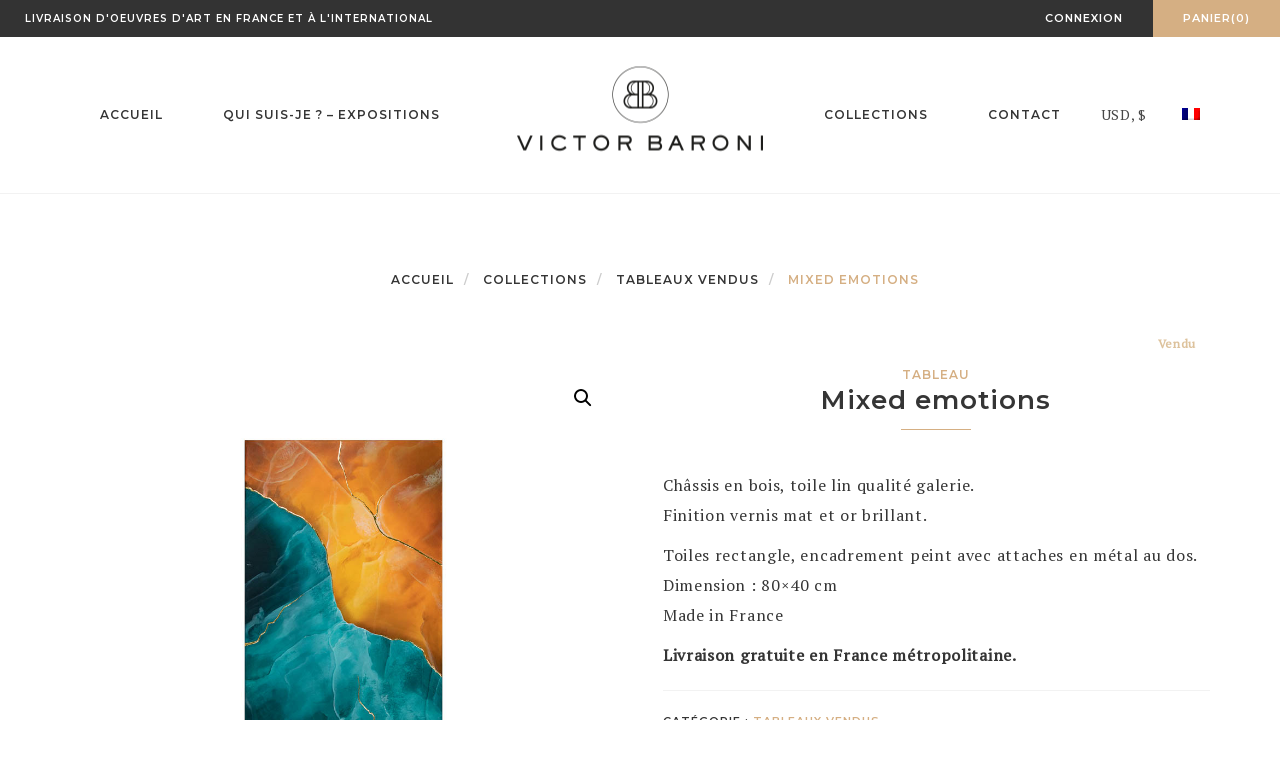

--- FILE ---
content_type: text/css
request_url: https://victorbaroni.fr/wp-content/themes/artday-child/style.css?ver=ffb113
body_size: 1651
content:
/*
Theme Name: Artday Child Theme
Theme URI: http://artday-wp.wossthemes.com
Description: Ecommerce Single Product Theme that can be used by a creative artist, agency, shop, for selling your prints. 
Author: WossThemes
Author URI: http://themeforest.net/user/wossthemes
Template: artday
Version: 1.1.1
License: GNU General Public License v2 or later
License URI: http://www.gnu.org/licenses/gpl-2.0.html
Tags: light, white, red
Text Domain: artday
*/

/* Import the original Parent Theme Styles */
@import url("../artday/style.css");

@import url('https://fonts.googleapis.com/css?family=Montserrat:400,600,700&display=swap');

.ws-header-static {padding: 60px 0 60px 0;}

.ws-page-container {padding-bottom: 0px !important;}
.woocommerce-page .ws-page-container {padding-bottom: 70px !important;}

.ws-logo img {max-height: none !important;}
.ws-logo {max-width: 248px;}

.ws-navbar .navbar-nav li a {letter-spacing: 1px !important;}


.ws-footer-bar a {color:#d5af83;} 
.ws-footer-bar a:hover {color:#d0c9ba;} 

.featured-collections-item h3 {font-family: Montserrat; font-weight: 700 !important; font-size: 20px !important; text-transform: uppercase;}

.contact .ws-separator {width:15px; margin:15px 0 !important;}
.mentions-legales .ws-separator {display: none;}

.ws-contact-form input.form-control, .ws-contact-form textarea.form-control, .ws-contact-form input.ws-big-btn {margin-top: 25px !important; margin-bottom: 0px !important;}

.wpcf7-not-valid-tip {color:#E53245 !important; font-size: 12px !important;}
.wpcf7-response-output {margin: 0em 0.5em 1em !important;}

.mentions-legales a {color:#d5af83;}
.mentions-legales h3 {font-size:18px;}

.cgv a {color:#d5af83;}

.addition-quiz label {margin-top: 25px;}
.addition-quiz input.form-control {margin: 0px !important;}
.wpcf7-quiz-label {font-size:12px !important; color:#a6a4a4 !important; font-weight: 400;}

.acceptance-300 span.wpcf7-list-item {margin:0px !important;}
.consent {margin-top: 25px;}
.consent {font-size:12px !important; color:#a6a4a4 !important; font-weight: 400;}

.grecaptcha-badge {visibility: hidden !important;}

/* Responsive */
@media only screen and (max-width: 768px) {
  .ws-footer-bar p {line-height: 15px; margin:10px 0 0;}
}

@media only screen and (max-width: 768px) {
  .ws-contact-info {text-align: left !important;}
}

@media only screen and (max-width: 768px) {
  .ws-header-static .navbar-toggle {top: -95px !important;}
}

@media only screen and (max-width: 768px) {
  .ws-page-container .woocommerce p.return-to-shop a.button {padding: 0 60px !important;}
}

.dropdown-menu {min-width: 20px !important;}

a.contact-nodispo {color:#d5af83 !important;}

.woocommerce div.product p.price del {opacity: .3 !important; text-decoration:line-through;}
.ws-page-container ul.products li.product .price del {text-decoration:line-through;}

.ws-page-container .product span.onsale {display: none;}
.ws-page-container div.product .product_meta span.sku_wrapper {display: none !important;}

/* Variations */
.woocommerce-variation-price {text-align: center !important;}
.reset_variations {display: none !important;}
.variations {border-top:1px solid #f2f2f2 !important; border-bottom:1px solid #f2f2f2 !important; margin-bottom: 20px !important;}
.woocommerce div.product form.cart .variations td {vertical-align: baseline !important; line-height: 3em !important;}

#menu-item-1134 {margin:0 !important; padding:0px !important;} 
#menu-item-1134 .woocs-style-1-dropdown {box-shadow:0 0 0px rgb(255, 255, 255) !important; text-align: center;}
#menu-item-1134 .woocs-style-1-dropdown .woocs-style-1-select > i {display: none !important;}
#menu-item-986 .caret {display: none !important;}
#menu-item-986 {padding: 8px 20px !important;}
#menu-item-987 {padding: 8px 20px !important;}

.pum-theme-1390 .pum-content, .pum-theme-cutting-edge .pum-content {text-align: center; margin: 20px 0 0 0;}


.newsletter h3 {
  color: #ffffff;
  margin: 0 0 10px 0;
}

.newsletter p {
  color: #ffffff;
}

.newsletter .ws-separator {
  display: none;
}

.newsletter .ws-contact-form .form-control {
  height: 55px;
  border: 1px solid #e9ded1 !important;
  color: #ffffff !important;
  font-size: 16px !important;
}

.newsletter .ws-contact-form .form-control:focus {
  height: 55px;
  border: 1px solid #ffffff !important;
  color: #ffffff !important;
  font-size: 16px !important;
}

.newsletter .ws-contact-form p {
  margin: 0px !important;
}

.newsletter ::placeholder {
  color: #e9ded1 !important;
  font-size: 16px !important;
}

.newsletter input.ws-big-btn {
  background-color: #ffffff !important;
  color: #D5AF83 !important;
  padding: 0px;
}

.newsletter input.ws-big-btn:hover {
  background-color: #ece5dc !important;
  color: #D5AF83 !important;
}


.newsletter .consent {
  margin: 0px;
}


/* verre et pinceau */

.postid-892196 .ws-page-container .ws-breadcrumb {display: none;}
.postid-892196 .ws-page-container div.product .product_meta span.posted_in {display: none;}
.postid-892196 .ws-page-container div.product .woocommerce-tabs ul.tabs {display: none;}

table.event {margin: 20px 0 10px 0;}
table.event tr td {padding-bottom: 20px;}

p.event-line-1 {font-size: 30px; font-weight: 800; margin: 0px; line-height: 30px;}
p.event-line-2 {font-size: 20px; font-weight: 800; margin: 0px;}


